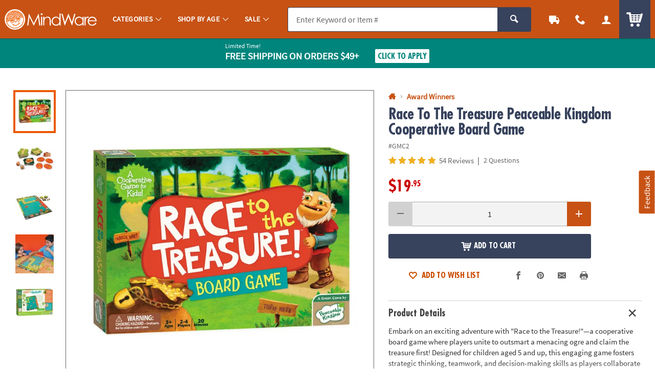

--- FILE ---
content_type: text/plain; charset=utf-8
request_url: https://rl.quantummetric.com/otc/hash-check
body_size: -139
content:
["5zDgySCkje8="]

--- FILE ---
content_type: application/javascript
request_url: https://www.mindware.orientaltrading.com/assets/dist/js/main.min_011326.js
body_size: 15880
content:
/*! BRANCH: release/c/icp-41986 / COMPILED: Tue Jan 13 2026 14:41:42 GMT+0000 (Coordinated Universal Time) */function signupPromoObject(){}function signupShown(){}function signupModal(){}void 0!==window.QuantumMetricAPI?window.QuantumMetricAPI.sendEvent(2018,0,"START"):setTimeout((function(){void 0!==window.QuantumMetricAPI&&window.QuantumMetricAPI.sendEvent(2018,0,"START - Delay")}),2e3),$.fn.renderNav=function(){var t,a;$(this).each((function(){var t=$(this),a=$("#main_header"),e=!1;function n(n){var s=$.extend({brand:null,nav:null,disabledView:"mobile"},n);$("body").data("nav",s),plug.navGenerator5000($(".p_generate_nav"));var o=t.find("a.c_uni_nav_link"),l=[];o.each((function(t,a){var e=a.innerText;e=e.replace("&","&amp;"),l.push(e)}));var u=l.length-s.nav.length;if(u>0)for(i=0;i<u;i++)t.find("> ul > li:last").remove();else if(u<0){loopIndex=Math.abs(u);var r=t.find("> ul");for(i=0;i<loopIndex;i++)r.append("<li></li>")}function c(t){var a=$.extend({arr:null,ulClass:"u_padBXS",crumb:""},t),n="";return util.isNotEmpty(a.arr)&&$.each(a.arr,(function(t,i){if(i.view!=s.disabledView){var o=i.name,l=i.url,u=i.manual_cm_sp,r=i.links,_="",d="",m=a.crumb;util.isNotEmpty(m)&&m.length>0&&o.length>0&&(m=(m+"|"+o).replace(/\s+/g,"")),util.isNotEmpty(i.dClass)&&(d=i.dClass);var p="";util.isNotEmpty(i.dpClass)&&(p=i.dpClass),util.isNotEmpty(r)&&e&&(_=c({arr:r,ulClass:"u_padLXS",crumb:m})),n=n+'<li class="'+p+'">                            <a href="'+l+'" manual_cm_sp="'+u+'" class="u_a u_block u_padHXXS '+d+'" data-crumb="'+m+'" data-level="3">'+o+"</a>                            "+_+"</li>"}})),'<ul class="'+a.ulClass+'">'+n+"</ul>"}var _=a.data("immediate_render")||!1;function d(t){var a=$.extend({el:null,setFocus:!1,time:200,tapLink:!1,hideOthers:!1},t);if(util.isNotEmpty(a.el)&&a.el.length){var e=a.el;!function(t){t.find("img.c_nav_img").each((function(){var t=$(this),a=t.attr("data-src");a.length>0&&t.attr("src",a).removeAttr("data-src").removeClass("c_nav_img")}))}(e),a.tapLink&&0==e.find(".c_uni_nav_taplink").length&&e.find(".c_uni_nav_hover").append((e.find("> a"),'                    <div class="c_uni_nav_taplink u_bdrT u_bdrGray2 u_txt_center">                        <a href="#" class="u_a u_inline_block u_bold u_txtColor1 u_padXS"><span class="o_btn__iconL icon_cancel-circle2" aria-hidden="true"></span> Close Navigation</a>                    </div>')),e.find(".c_uni_nav_link").attr({"aria-expanded":"true"}),e.addClass("c_uni_nav_ready"),setTimeout((function(){e.addClass("c_uni_nav_active"),a.setFocus&&e.closest("li").find(".c_uni_nav_hover").focus(),a.hideOthers&&e.siblings(".c_uni_nav_active").each((function(){m({el:$(this),time:0})})),0==a.taplink&&(e.hasClass("js_mouse_active")||m({el:e,time:50}))}),a.time)}util.unlockUI()}function m(t){var a=$.extend({el:null,time:200},t);if(util.isNotEmpty(a.el)&&a.el.length){var e=a.el;e.removeClass("c_uni_nav_active"),e.find(".c_uni_nav_link").attr({"aria-expanded":"false"}),setTimeout((function(){e.removeClass("c_uni_nav_ready"),e.hasClass("js_mouse_active")&&d({el:e,time:50,hideOthers:!0})}),a.time)}util.unlockUI()}util.log("immediate render: ",_),$.each(s.nav,(function(a,e){var n=t.find("> ul > li").eq(a),i=e.manual_cm_sp,u=e.url,r=e.name,p=e.sub,f=e.name.replace(/\s+/g,""),v="";util.isNotEmpty(e.dpClass)&&(v=e.dpClass);var h="";util.isNotEmpty(e.dClass)&&(h=e.dClass);var g="u_a o_nav_font c_uni_nav_link u_block u_padHXS u_padTXXS u_padBXS ",b="";r==l[a]?$(o[a]).attr({manual_cm_sp:i,href:u,class:g+h,"aria-haspopup":"true","aria-expanded":"false","data-crumb":f,"data-level":1}):(b='<a href="'+u+'" manual_cm_sp="'+i+'" class="'+g+h+'" data-crumb="'+f+'" data-level="1" aria-haspopup="true" aria-expanded="false">                        '+r+"                    </a>",n.empty(),n.append(b)),n.attr("class","o_hover_parent "+v),n.data("hover",!1);function y(){var a=n.find(".c_uni_nav_hover"),e="",i="";if(null!=p&&util.isNotEmpty(p.layout)&&util.isNotEmpty(p.columns)&&p.columns.length>0){var o=p.layout,l=p.columns,u=l.length;if(util.isNotEmpty(o)&&util.isNotEmpty(l)){$.each(l,(function(t,a){if(a.view!=s.disabledView){var e="";util.isNotEmpty(a.content)&&(e=a.content);var n="";if(util.isNotEmpty(a.promo)&&(n=a.promo),""!==e||""!==n){var o="c_uni_nav_links u_padHXXS u_bdrR u_bdrGray2";t+1==u&&(o="c_uni_nav_links u_padHXXS");var l="",r="";util.isNotEmpty(e)&&$.each(e,(function(t,a){if(a.view!=s.disabledView){var e=a.name,n=a.url,i=a.manual_cm_sp,o=f,u="";util.isNotEmpty(a.links)&&(u=a.links),util.isNotEmpty(f)&&f.length>0&&util.isNotEmpty(e)&&e.length>0&&(o=(f+"|"+e).replace(/\s+/g,""));var r="";util.isNotEmpty(a.dClass)&&(r=a.dClass);var _="";util.isNotEmpty(a.dpClass)&&(_=a.dpClass);var d="";util.isNotEmpty(a.name)&&(d=util.isNotEmpty(a.url)?'<div class="c_uni_nav_section_link u_txtColor1 '+_+'">                                                    <a href="'+n+'" manual_cm_sp="'+i+'" data-crumb="'+o+'" data-level="2" class="u_a u_block o_txtS o_font4 u_bold u_padHXXS '+r+'">                                                    '+e+"                                                    </a>                                                </div>":'<div class="c_uni_nav_section_title '+_+'">                                                <div class="u_a u_block o_txtS o_font4 u_bold u_padHXXS '+r+'">                                                '+e+"                                                </div>                                            </div>"),l+=d,u.length>0&&(l+=c({arr:u,crumb:o}))}})),util.isNotEmpty(n)&&$.each(n,(function(t,a){var e=$.extend({type:null,title:null,badge:null,subtext:null,imageUrl:null,imageAlt:null,url:null,manual_cm_sp:null,crumb:""},a),n="";if("image"==e.type){var i="";null!=e.title&&(i='<div class="o_hL u_lhf u_txtColor1 u_marBXXS">'+e.title+"</div>");var s="";null!=e.subtext&&(s='<div class="o_txtXS o_font4 u_bold u_txt_center u_padTXXS u_padBXXS u_padHXS">'+e.subtext+"</div>");var o="";null!=e.badge&&(o='<span class="u_overflow_hidden u_block u_marBXXS"><span class="u_inline_block u_txtFine u_lhf u_padVXXS u_padHXS o_btn_badgeR u_normal u_txtWhite u_uppercase u_bgColor2">'+e.badge+"</span></span>");var l=e.crumb;""==e.crumb&&(l=("|PROMO|"+e.title).replace(/\s+/g,""));var u="";null!=e.imageAlt&&(u=e.imageAlt),pImage="",null!=e.imageUrl&&(pImage='<img class="c_nav_img" data-src="'+e.imageUrl+'" alt="'+u+'" />'),null!=e.url&&(n='<a href="'+e.url+'" manual_cm_sp="'+e.manual_cm_sp+'" data-crumb="'+l+'" data-level="2" class="u_a u_block u_padHXXS">'+i+o+pImage+s+"</a>")}else{e.type}r+=n})),i=i+'<li class="'+o+'">                                '+l+r+"                            </li>"}}}));var r="";"fancy"==o&&(r="c_uni_nav_fancy_hover"),e='<ul class="o_grid o_grid__colAuto u_grid_autoFit u_padHXXS u_padVXS">                                '+i+"                                </ul>",a.closest(".c_uni_nav_hover_cont").addClass(r),a.append(e),function(a){var e=n.find("."+a),i=e.find(".c_uni_nav_hover");if(util.isNotEmpty(a)&&i.length){var s=n.width(),o=n.position().left;o-=t.offset().left;var l=i.closest(".c_uni_nav").width(),u=20*i.find(".c_uni_nav_links").length,r=l*u/100,c=s/2+o-r/2,_=0,d="auto";c>0&&(_=c),_+r>l&&(_="auto",d="0"),e.removeClass("u_bgWhite u_bdrT u_shadowXS"),i.css({width:u+"%",left:_,right:d}).addClass("u_bgWhite u_bdrT u_shadowXS")}}("c_uni_nav_fancy_hover")}}else a.remove();n.addClass("c_nav_hover_built")}util.isNotEmpty(p)?(n.append('<div class="c_uni_nav_hover_cont o_txtXS u_txt_left o_font4 u_txtGray6 u_bgWhite u_bdrT u_shadowXS">                        <div class="c_content_wrapper u_relative">                            <div class="c_uni_nav_hover u_relative u_padBS">                                <a href="#" class="c_uni_nav_pin u_a u_txtColor1 u_absoluteBR u_padVXXS u_padRXXS u_padLXS u_txtM" title="Hold Open Navigation" aria-label="Pin Navigation Open">                                    <span class="icon_pushpin c_pin_off u_txtGray3" aria-hidden="true"></span>                                    <span class="icon_pushpin c_pin_on u_txtColor1" aria-hidden="true"></span>                                    <span class="u_sr_only">Lock Navigation</span>                                </a>                            </dvi>                        </div>                    </div>'),n.on("click",".c_uni_nav_pin",(function(t){t.preventDefault(),t.stopPropagation();var a=$(this);$pinCont=a.closest(".c_uni_nav"),$pinCont.hasClass("c_nav_pinned")?$pinCont.removeClass("c_nav_pinned"):$pinCont.addClass("c_nav_pinned")}))):n.find("a").attr({"aria-haspopup":"","aria-expanded":""}),_&&(n.data("hover",!0),y());var C=null;n.on("mouseenter focusin",(function(t){var a=$(this);"mouseenter"==t.type&&a.addClass("js_mouse_active"),clearTimeout(C),C=setTimeout((function(){0==a.data("hover")&&(a.data("hover",!0),y()),"focusin"!=t.type&&d({el:a,time:50,hideOthers:!0})}),150)})).on("mouseleave focusout",(function(t){var a=$(this);"mouseleave"==t.type&&a.removeClass("js_mouse_active"),a.closest(".c_uni_nav").hasClass("c_nav_pinned")||(clearTimeout(C),C=setTimeout((function(){"focusout"!=t.type&&m({el:a,time:50})}),150))})),n.find("> a").on("click touchend",(function(t){util.detectTap()&&util.isNotEmpty(p)&&(n.hasClass("c_uni_nav_active")||(t.preventDefault(),t.stopPropagation(),0==n.data("hover")&&(n.data("hover",!0),y()),d({el:n,time:200,tapLink:!0,hideOthers:!0})))})),n.find("a.c_uni_nav_link").on("keydown",(function(t){32===(t.keyCode||t.which)&&(t.preventDefault(),n.hasClass("c_uni_nav_active")?m({el:n,time:200}):(0==n.data("hover")&&(n.data("hover",!0),y()),d({el:n,time:200,hideOthers:!0})))})),n.find(".c_uni_nav_hover_cont").on("click touchend",".c_uni_nav_taplink > a",(function(t){t.stopPropagation(),t.preventDefault(),m({el:n,time:200})}))}))}!function(){var t="/rest/content/megamenu/full";if(util.isLocalHost()){t=null!=util.getSandboxSite()?"/sandbox/_templates/includes/nav/"+util.getSandboxSite()+"/full.json":"/sandbox/_templates/includes/nav/test/mega_test.json"}$.ajax({type:"GET",url:t,dataType:"JSON",cache:!1,success:n,error:function(t){}})}()}));var e="?";$("#nav_of_truth").on("click",".c_uni_nav_link, .c_uni_nav_links a",(function(n){var i=$(this);util.isLocalHost()&&n.preventDefault();var s=(i=$(this)).attr("class"),o=i.attr("data-crumb"),l="L"+i.attr("data-level"),u=[];u.push(l),u.push(o);var r="|"+u.join("|")+"|";util.qmEvent(806,r),-1==s.indexOf("c_uni_nav_link")&&(t=i.attr("href"),a=i.attr("manual_cm_sp"),t.indexOf("?")>0&&(e="&"),cmCreateManualLinkClickTag(t+e+"cm_sp="+a))}))},$.fn.renderMenuProd=function(){$(this).each((function(){var t,a,e=$(this),n=e.closest("#main_header");function i(t){var a=$.extend({brand:null,menu:null},t);$("body").data("menu",a);var i='<span class="c_menu_icon icon_arrow-right4"></span>',s=["Home"],o=0,l=" u_padVXS u_padHS u_padHS@tablet u_padHS@mobile ";function u(t,a,e){var n=t,i="-_-";return null!=e&&(i=e),n=n+i+(a=(a=util.htmlDecode(a)).replace(/[_\W]+/g,""))}function r(t,a){var e=t,n="|";return""==e&&(n=""),e=e+n+(a=(a=util.htmlDecode(a)).replace(/[_\W]+/g,""))}function c(t){var a=!1;return util.isNotEmpty(t)&&$.each(t,(function(t,e){if(0!=e.desktop)return a=!0,!1})),a}function _(t){var e=$.extend({arr:null,cmAttr:null,breadcrumb:null,delim:null},t),n=[];return util.isNotEmpty(e.arr)?$.each(e.arr,(function(t,s){var o=s.reference;if(util.isNotEmpty(o)){var _=function(t){if(util.isNotEmpty(a.menu)){var e=!1,n=null;return $.each(a.menu,(function(a,i){return i.name.toLowerCase()==t.toLowerCase()&&(n=i,e=!0),!e})),n}}(o);util.isNotEmpty(_)&&(s=_)}var d=s.name,m=s.subtext,p=s.url,f=s.manual_cm_sp,v=s.breadcrumb,h=i,g=null,b=!0===s.desktop,y=c(s.links);y?(g=s.links,util.log("build links linksarr: ",g)):h="",null!=f&&0!==f.length||(f=u(e.cmAttr,d,e.delim)),null!=v&&0!==v.length||(v=r(e.breadcrumb,d));var C="";util.isNotEmpty(s.dClass)&&(C=s.dClass);var k="";if(util.isNotEmpty(s.dpClass)&&(k=s.dpClass),util.log("dev - build link data: ",s),b){var S=$("<li />",{class:k+" "});if(util.isNotEmpty(p)||y){var x=$("<a />",{href:p,manual_cm_sp:f,"data-breadcrumb":v,class:"u_a c_menu_link u_bgColor1Light_hover "+l+" "+C,html:d+h,tabindex:"-1",data:{linksArr:g,breadcrumb:v,cmAttr:f}});(util.isEmpty(p)||y)&&(x=$("<button />",{type:"button",manual_cm_sp:f,"data-breadcrumb":v,"data-url":p,class:"o_btn__link c_menu_link u_bgColor1Light_hover "+l+" "+C,html:d+h,tabindex:"-1",data:{linksArr:g,breadcrumb:v,cmAttr:f}})),util.isNotEmpty(m)&&($_subtext=$("<span />",{class:"c_menu_subtext u_inline_block u_padLXXS u_uppercase u_font4 u_normal u_txtFine",html:m}),x.append($_subtext)),S.append(x)}else if(util.isNotEmpty(d)){var T=$("<div />",{class:"c_menu_group_title u_uppercase u_font4 u_normal u_txtXS u_padXS u_bdrT u_bdrB u_bgGray1 "+C,html:d});S.append(T)}n.push(S)}})):n=null,n}function d(){n.find(".c_main_menu a, .c_main_menu button").attr("tabindex","-1"),n.find(".c_account_menu a, .c_account_menu button").attr("tabindex","-1"),n.find(".c_main_menu a, .c_contact_menu button").attr("tabindex","-1")}function m(){var t=e[0].getBoundingClientRect().top;0!=t?n.find(".c_main_menu, .c_account_menu, .c_contact_menu").css({"margin-top":t+"px"}):n.find(".c_main_menu, .c_account_menu, .c_contact_menu").css({"margin-top":""})}n.find(".c_account_menu, .c_contact_menu").each((function(){var t=$(this),a=t.find(".c_menu_links").attr("data-menu");"account"==a?"NAV|L0|ACNT":"contact"==a&&"NAV|L0|CONTACT",t.on("keypress",".c_menu_tab_close",(function(a){var e=$(this);if(13===(a.keyCode||a.which)){e.addClass("js_prevent_focus_out");var n=t.data("refocus");void 0!==n&&n.length>0?(n.focus(),plug.menu.hide()):$("#main_header").find(":tabbable").first().focus(),setTimeout((function(){e.removeClass("js_prevent_focus_out")}),50)}})),t.on("focusout",".c_menu_tab_close",(function(t){var a=$(this),e=a.closest(".c_menu_cont");if(a.hasClass("js_prevent_focus_out"))return!1;e.find(":tabbable").first().focus()}))})),n.find(".c_main_menu").each((function(t,n){var d=$(this);if(1==d.data("renderMenu")&&!0!==$("#main_header").data("rebuildMenu"))return!1;d.data("renderMenu",!0);var m=d.find(".c_menu_cont"),p=d.find(".c_menu_links");console.groupCollapsed("%c PRE RENDER NAV","font-size: 2em; color: green;",t,n),console.log("$t: ",d);var f=d.find(".c_menu_links"),v=f.attr("data-menu"),h=a.menu[v]||null,g=h.abbr,b="NAV|L0|"+g;d.attr("data-menuAbbr",g),d.attr("data-state",b);var y=$("<ul />",{class:"c_menu_main c_menu_active u_padBS","data-level":1,"data-state":b});if(util.isNotEmpty(h.links)){var C="NHT-_-"+v,k=_({arr:h.links,cmAttr:C,breadcrumb:""});y.empty().append(k),console.log("LINKS: ",k),console.log("$m: ",f),f.empty().append(y)}var S=$("#footer_links"),x=d.find(".c_menu_footer_links");function T(t){var a=$.extend({dir:"next",el:null,show:null,target:null},t),e=d.find(".c_menu_breadlinks");if("next"===a.dir){if(null===a.el)return util.log("update bread error"),!1;o++;var n=a.el.text().trim();util.log("config dir next");var i='<li class="u_bold u_txtM u_txtWhite">                            <a href="#" data-target="'+o+'" class="u_a c_menu_title u_bgColor1 u_bgColor1Light_hover '+l+' c_menu_icon_left">                                <span class="c_menu_icon icon_arrow-left4"></span> '+n+"                            </a>                        </li>";e.find("li").attr("class","u_bold u_txtM u_txtWhite"),e.find("a").attr("class","u_a c_menu_back u_bgColor2 u_bgColor2Dark_hover  "+l+" c_menu_icon_left"),e.find("a").attr("tabindex",""),e.append(i),null!==a.show&&!0===a.show&&setTimeout((function(){e.css({opacity:1}),setTimeout((function(){e.addClass("c_menu_showbread").css({position:"relative"})}),300)}),100)}else if("prev"===a.dir){var s=e.find("li").eq(a.target),u=s.nextAll("li");function r(){s.attr("class","u_bgColor1 o_hS u_txtWhite"),s.find("a").attr("class","u_a c_menu_title "+l+" c_menu_icon_left"),u.remove()}null!==a.show?!1===a.show&&(e.css({position:"absolute",opacity:0}),e.find("a").attr("tabindex","-1"),setTimeout((function(){e.css({opacity:0}),setTimeout((function(){e.removeClass("c_menu_showbread").css({position:"absolute"}),r()}),300)}),100)):r(),o=a.target}}function E(t){var a=d.find(".c_menu_active"),e=a.next("ul.c_menu_step");if(!e.length)return util.log("No Next found"),!1;var n=function(t){var a=t.attr("href"),e=t.attr("data-url");util.isNotEmpty(e)&&e.length>0&&(a=e);var n=t.attr("manual_cm_sp"),i=t.attr("data-breadcrumb"),s="",o="Shop All";return"ideas"==t.closest(".c_menu_links").attr("data-menu")&&(o="View All"),void 0!==a&&(s='<li>                        <a href="'+a+'" manual_cm_sp="'+n+'" data-breadcrumb="'+i+"|"+o+'" class="u_a c_menu_link u_bgColor1Light_hover '+l+' ">                            '+o+"                         </a>                    </li>"),s}(t);e.prepend(n);var i=d.find(".c_menu_breadlinks"),s=0,o=null;d.find(".c_menu_main").hasClass("c_menu_active")&&(o=!0,s=2*i.outerHeight()),T({dir:"next",el:t,show:o}),a.css({opacity:0}),a.find("a, button").attr("tabindex","-1"),e.css({top:s+"px"}),m.scrollTop(0),setTimeout((function(){a.css({display:"none"}),e.css({opacity:1}),setTimeout((function(){a.removeClass("c_menu_active").css({position:"absolute"}),e.addClass("c_menu_active").css({position:"relative",top:""}),p.addClass("u_relative"),util.unlockUI()}),200)}),200)}function w(t){var a=d.find(".c_menu_links"),n=a.find(".c_menu_active"),i=a.find("> ul").eq(t);if(!i.length||a.find(".c_menu_main").hasClass("c_menu_active"))return!1;util.log("PREVIOUS: ",i,i.attr("data-state"));var s=i.attr("data-state");e.closest(".c_main_menu").attr("data-state",s),util.qmEvent(724,"|"+s+"|");var o=null;(i.hasClass("c_menu_main")||0===t)&&(i=d.find(".c_menu_home, .c_menu_main"),o=!1),T({dir:"prev",show:o,target:t}),i.css({position:"relative",opacity:0,display:""}),n.css({position:"absolute",opacity:0}),setTimeout((function(){i.css({opacity:1}),i.find("a").attr("tabindex",""),setTimeout((function(){i.addClass("c_menu_active"),n.remove(),0===t?(a.find(".c_menu_step").remove(),p.removeClass("u_relative")):i.nextAll().remove(),util.unlockUI()}),200)}),100)}S.length>0?(S.children().clone().prependTo(x),x.addClass("c_menu_active"),plug.simpleAccordion(x.find(".c_accordion"))):x.hide(),p.on("click",".c_menu_main .c_menu_link",(function(t){t.preventDefault(),t.stopPropagation();var a=$(this),e=a.parent(),n=a.data("linksArr"),o=a.data("cmAttr"),d=a.data("breadcrumb"),m=a.attr("href"),f=[];f.push(a.closest(".c_main_menu").attr("data-menuAbbr")),f.push(a.attr("data-breadcrumb")),util.qmEvent(726,"|"+f.join("|")+"|");var v=$("<ul />",{class:"c_menu_step u_padBS","data-state":"","data-level":2});if(!c(n)){(g=["LINK"]).push("L"+a.closest(".c_menu_main").attr("data-level")),g.push(a.closest(".c_main_menu").attr("data-menuAbbr")),g.push(a.attr("data-breadcrumb"));y="|"+g.join("|")+"|";return util.qmEvent(723,y),-1!==y.indexOf("|LINK|")?util.qmEvent(765,y):-1!==y.indexOf("|NAV|")&&util.qmEvent(766,y),util.isLocalHost()?(util.log("ACT LIKE LINK: ",a.text().trim()+" - "+m,a.data(),e.data()),!1):(window.location.href=m,!1)}if(util.isUILocked())return!1;util.getUILock();var h=a.text();s.push(h.trim());var g,b=[];$.each(n,(function(t,a){var e=a.name,n=a.subtext,s=a.url,m=a.manual_cm_sp,p=a.breadcrumb,f=i,v=null,h=!0===a.desktop,g=c(a.links);g?v=a.links:f="",null!=m&&0!==m.length||(m=u(o,e)),null!=p&&0!==p.length||(p=r(d,e));var y="";util.isNotEmpty(a.dClass)&&(y=a.dClass);var C="";if(util.isNotEmpty(a.dpClass)&&(C=a.dpClass),console.groupCollapsed("build top link data: ",a),console.groupEnd(),h)if(util.isNotEmpty(e)){var k=$("<li />",{class:C});if(util.isNotEmpty(s)||g){var S=$("<a />",{href:s,manual_cm_sp:m,"data-breadcrumb":p,class:"u_a c_menu_link u_bgColor1Light_hover "+l+" "+y,html:e+f,data:{linksArr:v,cmAttr:m,breadcrumb:p}});(util.isEmpty(s)||g)&&(S=$("<button />",{type:"button",manual_cm_sp:m,"data-breadcrumb":p,"data-url":s,class:"o_btn__link c_menu_link u_bgColor1Light_hover "+l+" "+y,html:e+f,tabindex:"-1",data:{linksArr:v,cmAttr:m,breadcrumb:p}})),util.isNotEmpty(n)&&($_subtext=$("<span />",{class:"c_menu_subtext u_inline_block u_padLXXS u_uppercase u_font4 u_normal u_txtFine",html:n}),S.append($_subtext)),k.append(S)}else if(util.isNotEmpty(e)){var x=$("<div />",{class:"c_menu_group_title u_uppercase u_font4 u_normal u_txtXS u_padXS u_bdrT u_bdrB u_bgGray1 "+y,html:e});k.append(x)}b.push(k)}else c(v)&&(b=b.concat(_({arr:v})))})),$.each(b,(function(t,a){a.appendTo(v)})),(g=["NAV"]).push("L"+a.closest(".c_menu_main").attr("data-level")),g.push(a.closest(".c_main_menu").attr("data-menuAbbr")),g.push(a.attr("data-breadcrumb"));var y="|"+g.join("|")+"|";util.qmEvent(723,y),-1!==y.indexOf("|LINK|")?util.qmEvent(765,y):-1!==y.indexOf("|NAV|")&&util.qmEvent(766,y);var C=g.join("|");a.closest(".c_main_menu").attr("data-state",C),v.attr("data-state",C),p.append(v),E(a)})),p.on("click",".c_menu_step .c_menu_link",(function(t){t.preventDefault(),t.stopPropagation();var a=$(this),e=a.data("linksArr"),n=a.closest(".c_menu_step, .c_menu_main").attr("data-level")||99,i=a.data("cmAttr"),o=a.data("breadcrumb"),l=a.attr("href"),u=$("<ul />",{class:"c_menu_step u_padBS","data-level":++n}),r=[];if(r.push(a.closest(".c_main_menu").attr("data-menuAbbr")),r.push(a.attr("data-breadcrumb")),util.qmEvent(727,"|"+r.join("|")+"|"),!c(e)){(m=["LINK"]).push("L"+a.closest(".c_menu_step").attr("data-level")),m.push(a.closest(".c_main_menu").attr("data-menuAbbr")),m.push(a.attr("data-breadcrumb"));v="|"+m.join("|")+"|";return util.qmEvent(723,v),-1!==v.indexOf("|LINK|")?util.qmEvent(765,v):-1!==v.indexOf("|NAV|")&&util.qmEvent(766,v),util.isLocalHost()?(util.log("ACT LIKE LINK: ",a.text().trim()+" - "+l,a.data()),!1):(window.location.href=l,!1)}if(util.isUILocked()||$(this).hasClass("js_nav_open"))return!1;util.getUILock();var d=a.text();s.push(d.trim());var m,f=_({arr:e,cmAttr:i,breadcrumb:o,delim:"-"});$.each(f,(function(t,a){a.appendTo(u)})),(m=["NAV"]).push("L"+a.closest(".c_menu_step").attr("data-level")),m.push(a.closest(".c_main_menu").attr("data-menuAbbr")),m.push(a.attr("data-breadcrumb"));var v="|"+m.join("|")+"|";util.qmEvent(723,v),-1!==v.indexOf("|LINK|")?util.qmEvent(765,v):-1!==v.indexOf("|NAV|")&&util.qmEvent(766,v);var h=m.join("|");a.closest(".c_main_menu").attr("data-state",h),u.attr("data-state",h),p.append(u),E(a)})),d.on("click",".c_menu_breadlinks .c_menu_back",(function(t){if(t.preventDefault(),t.stopPropagation(),util.isUILocked()||$(this).hasClass("js_menu_open"))return!1;util.getUILock();var a=$(this).attr("data-target");w(parseInt(a,10))})),d.on("keypress",".c_menu_tab_close",(function(t){var a=$(this);if(13===(t.keyCode||t.which)){a.addClass("js_prevent_focus_out");var e=d.data("refocus");void 0!==e&&e.length>0?(e.focus(),p.find("a, button").attr("tabindex","-1"),plug.menu.hide()):$("#main_header").find(":tabbable").first().focus(),setTimeout((function(){a.removeClass("js_prevent_focus_out")}),50)}})),d.on("focusout",".c_menu_tab_close",(function(t){if($(this).hasClass("js_prevent_focus_out"))return!1;p.find(":tabbable").first().focus()})),d.on("resetView",(function(t){w(0)})),console.groupEnd()})),d(),e.off("click.openMenu",".c_header_menu_trigger"),e.on("click.openMenu",".c_header_menu_trigger",(function(t){t.preventDefault(),t.stopPropagation();var a=$(this),n=a.attr("href"),i=$(n),s=a.attr("data-dir")||"left";console.log("%c $target: ","color: red;",i);var o=a.hasClass("is_active");i.length>0?o?(d(),plug.menu.hide()):(e.find(".c_header_menu_trigger.is_active").removeClass("is_active"),a.addClass("is_active"),i.data("refocus",a),i.trigger("resetView"),m(),plug.menu.show({link:a,direction:s,target:i})):console.error("TARGET MISSING",n,i)})),n.on("click.closeMenu",".c_menu_cover",(function(t){t.preventDefault(),t.stopPropagation(),d(),plug.menu.hide()}));var p=util.debounce((function(){m()}),250);$(window).on("resize.resizeMenu",p)}function s(){var t="/rest/content/megamenu/full";if(util.isLocalHost()){t=null!=util.getSandboxSite()?"/sandbox/_templates/includes/nav/"+util.getSandboxSite()+"/cool.json":"/sandbox/_templates/includes/nav/test/mega_test.json"}"undefined"!=typeof new_menu?(console.log("%c MENU OVERRIDE: ","font-size:12px;font-weight:bold;color:darkviolet;",new_menu),$("#main_header").data("rebuildMenu",!0),i(new_menu)):$.ajax({type:"GET",url:t,dataType:"JSON",success:i,error:function(t){}})}s(),$("#main_header").on("rebuildMenu",(function(){console.log("%c rebuildMenu","font-size:12px;font-weight:bold;color:darkviolet;"),s()}));var o="?";$(this).on("click",".c_menu_links a",(function(){t=$(this).attr("href"),a=$(this).attr("manual_cm_sp"),t.indexOf("?")>0&&(o="&"),cmCreateManualLinkClickTag(t+o+"cm_sp="+a)}))}))},$.fn.fixedHeader=function(){var t=$(this),a=t.find(".c_header_rel"),e=t.find(".c_header_sticky"),n=$("#maincontent"),i=t.height(),s=e.height(),o=function(t){$.extend({},t);if(void 0!==a&&a.length>0){var o=a.offset().top,l=$(window).scrollTop();if(l>o+i||l>o?e.css({position:"fixed"}):e.css({position:"absolute"}),void 0!==n&&n.length>0)l>=n.offset().top-s?$("body").addClass("js_scolling_main"):$("body").removeClass("js_scolling_main")}};o(),$(window).bind("scroll.fixed_nav resize.fixed_nav",(function(t){o()}))},$.fn.renderCustomerHeader=function(){$(this).each((function(){var t=$(this),a=!1;function e(e){var n,i,s=$.extend({account:null,cart:null},e),o=t.find(".c_uni_header"),l=t.find(".c_uni_account"),u=t.find(".c_uni_cart");function r(){var a=t.data("customerData"),e=$.extend({cart:{checkoutHomeURL:"https://secure.checkout.orientaltrading.com/checkout/login"}},a);if(util.isNotEmpty(e.cart)){u.find(".c_uni_cart_hover").remove();var n=!1;util.isNotEmpty(e.cart.totalItemCount)&&e.cart.totalItemCount>0&&(n=!0);e.cart.activeBrand;var i='<div class="o_txtM u_txt_center u_marTXS u_marBS"><strong>Your Cart is Empty :(</strong></div>';n?i=function(t){var a=$.extend({totalItemCount:null},t);if(util.isNotEmpty(a.totalItemCount)&&a.totalItemCount>0){function e(t,a,e){return'<div class="u_marBXS"><div class="o_labelS u_txtGray4 u_bdrB u_bdrWhite u_bdrThickB u_lhf u_floatL">'+t+':</div><div class="o_labelS u_bdrB u_bdrWhite u_bdrThickB u_lhf u_floatR '+(e=e||"u_txtGray6")+'">'+a+'</div><div class="u_bdrB u_bdrThickB u_lhf u_bdrDottedB">&nbsp;</div></div>'}var n="";if(n+=e("Item Count",a.totalItemCount,""),util.isNotEmpty(a.subTotal)&&(n+=e("Item Subtotal","$"+util.numberWithCommas(a.subTotal.toFixed(2)),"")),util.isNotEmpty(a.dollarOffDiscount)&&a.dollarOffDiscount>0&&(n+=e("Discount","-$"+util.numberWithCommas(a.dollarOffDiscount.toFixed(2)),"u_txtPrice")),util.isNotEmpty(a.shippingCost)&&a.shippingCost>0){var i=a.shippingCost,s=a.shippingDiscount||0,o="$"+a.shippingTotal.toFixed(2),l="";(s>=i||0==a.shippingTotal)&&(o="FREE",l="u_txtPrice"),n+=e("Shipping",o,l)}return'<div class="u_marBXS">'+n+"</div>"}}(e.cart):"LOGGEDIN"!=e.account.accountType&&"RECOGNIZED"!=e.account.accountType&&e.account.accountType;var s="",o="";if("HEX"!=utag_data.brand){var l="/web/help/intl-order-info";util.isLocalHost()&&(l="/sandbox/_templates/includes/slidal/shopping/international_info.jsp");o='                                <div class="js_int_info u_bgGray1 u_padXS u_font4 u_marTS u_txtFine u_txt_center u_radiusS">                                    <a href="'+l+'" class="p_slidal u_a u_txtXXS u_padVXXS">                                        <span class="icon_earth u_align_middle u_txtXS" aria-hidden="true"></span>                                        <span class="u_padHXXS u_align_middle u_underline">Shipping Outside the US?</span>                                    </a>                                </div>'}if(n){var r='                            <div class="u_marBS">                            <a href= "'+e.cart.checkoutHomeURL+'" class="o_btn o_btnAction o_btnM"><span class="icon_lock4 o_btn__iconL" aria-hidden="true">                                </span>Proceed to Checkout</a>                            </div>';util.isAgentView()&&(r=""),s='                            <div class="c_header_cart_actions o_grid o_grid__col1 o_grid__gapColS">                                '+r+'                                <a href="/web/shoppingcart" class="o_btn o_btnColor1 o_btnS">                                    <span class="o_btn__iconL icon_cart5" aria-hidden="true"></span>View Cart                                </a>                                '+o+"                            </div>"}else"LOGGEDIN"==e.account.accountType||"RECOGNIZED"==e.account.accountType||"CLASSWALLET"==e.account.accountType||(s='                                <div class="c_uni_cart_actions o_grid o_grid__col1 o_grid__gapColS u_marBS">                                    <div>                                        <div class="o_txtXS u_txt_center u_marBS">If you don\'t see your items, please log in to view your shopping cart.</div>                                        <a href="/web/account/login" class="o_btn o_btnColor1 o_btnS">Log In</a>                                    </div>                                </div>');var c='                        <div class="c_uni_cart_hover u_bgGray2 u_padXS u_shadowXS u_radiusBS" style="width: 270px" id="cart_hover">                            <div class="c_uni_cart_hover_cont u_bgWhite u_padXS">                                <div class="c_uni_cart_summary u_marBS">'+i+"</div>                                "+s+"                            </div>                        </div>";u.append(c),t.data("buildCart",!1)}}util.isNotEmpty(s.cart)&&(n=$.extend({totalItemCount:0},s.cart),(i=u.find(".c_uni_count")).length||(u.find(".c_uni_cart_link").prepend('<span class="c_uni_count"></span>'),i=u.find(".c_uni_count")),n.totalItemCount>99?i.addClass("c_uni_large_count").empty().text("99+"):i.empty().text(n.totalItemCount),u.find(".c_uni_cart_link ").attr({href:"/web/shoppingcart"}),t.data("buildCart",!0)),util.isNotEmpty(s.account)&&function(){var t=$.extend({accountType:null,customerName:null,customerInitials:null,businessInitials:null},s.account);util.log("======================================================");var e,n={};if("RECOGNIZED"==t.accountType?(util.log("      ACCOUNT STATUS...............RECOGNIZED"),n={accountLink:{name:"Account",class:"js_recognized",url:"/web/account/dashboard"},wishlistLink:{name:"Wish List",url:"/web/wishlist/myWishList"},links:[{name:"Account Dashboard",url:"/web/account/dashboard"},{name:"Orders",url:"/web/account/trackOrder"},{name:"Order History",url:"/web/account/orderHistory"},{name:"Wish List",url:"/web/wishlist/myWishList"},{name:"Account Settings",url:"/web/account/accountSettings"},{name:"Saved Addresses",url:"/web/account/addresses"},{name:"Email Preferences",url:"/web/account/emailPreferences"},{name:"Log Out",url:"/web/account/logOut"}]}):"LOGGEDIN"==t.accountType?(util.log("      ACCOUNT STATUS...............LOGGED IN"),n={accountLink:{name:"Account",class:"js_loggedin",url:"/web/account/dashboard"},wishlistLink:{name:"Wish List",url:"/web/wishlist/myWishList"},links:[{name:"Account Dashboard",url:"/web/account/dashboard"},{name:"Orders",url:"/web/account/trackOrder"},{name:"Order History",url:"/web/account/orderHistory"},{name:"Wish List",url:"/web/wishlist/myWishList"},{name:"Account Settings",url:"/web/account/accountSettings"},{name:"Saved Addresses",url:"/web/account/addresses"},{name:"Email Preferences",url:"/web/account/emailPreferences"},{name:"Log Out",url:"/web/account/logOut"}]}):(util.log("      ACCOUNT STATUS...............GUEST"),n={accountLink:{name:"Log In",class:"js_guest",url:"/web/account/login"},wishlistLink:{name:"Wish List",url:"/web/wishlist/myWishList"}}),util.log("======================================================"),t=$.extend(t,n),util.log(t),util.isNotEmpty(t.accountType)&&0==a){var i="",o=function(t){var a=$.extend({href:"#",name:null,class:"",linkCl:null,iconCl:null,avatar:null},t);if(null!=a.name)return'<li class="'+a.linkCl+'">                                <a href="'+a.href+'" class="c_uni_account_link '+a.class+'  u_a u_txt_center u_txtXS" style="line-height:1.3">                                    <span class="'+a.iconCl+'" aria-hidden="true"></span>                                    <span class="c_uni_link_text u_block u_txtFine">'+a.name+"</span>                                </a>                            </li>"};if(console.log("accountData.accountType: ",t.accountType),$("body").hasClass("js_agent_view"))i+=o({name:t.accountLink.name,href:t.accountLink.url,class:t.accountLink.class,iconCl:"icon_mustache u_txtDanger",linkCl:"c_uni_user_link"});else if(util.isNotEmpty(t.accountLink)&&"GUEST"!==t.accountType){console.log("=============>>>user accountData",t);var u=(e=t.customerInitials||t.businessInitials||"U",console.log("=============>>>user initials",e),'<span class="c_account_avatar js_customer_initials u_bgColor2 u_circle u_txtFine u_txtWhite u_bold">'+e+"</span>");i=i+'<li class="c_uni_user_link">                            <a href="'+t.accountLink.url+'" class="c_uni_account_link '+t.accountLink.class+' u_a u_txt_center u_txtXS" style="line-height:1.1; padding-top: .35em;">                                '+u+'                                <span class="c_uni_link_text u_block u_txtFine">'+t.accountLink.name+"</span>                            </a>                        </li>"}else i+=o({name:t.accountLink.name,href:t.accountLink.url,class:t.accountLink.class,iconCl:"icon_user",linkCl:"c_uni_user_link"});if(util.isNotEmpty(t.wishlistLink)&&(i+=o({name:t.wishlistLink.name,href:t.wishlistLink.url,class:t.accountLink.class,iconCl:"icon_heart4",linkCl:"c_uni_wish_link"})),util.isNotEmpty(t.ordersLink)&&(i+=o({name:t.ordersLink.name,href:t.ordersLink.url,class:t.accountLink.class,iconCl:"icon_truck",linkCl:"c_uni_order_link"})),l.append(i),util.isNotEmpty(t.links)){var r="",c="",_="",d=util.getGreeting()||"Hello",m=t.customerName?t.customerName.split(" ")[0]:"";$("body").hasClass("js_agent_view")&&(m="Agent"),mobileGreeting='<li><span class="u_txtGray6 u_bold u_padVXXS u_padHS u_block u_nowrap">'+d+", "+m+"</span></li>",$.each(t.links,(function(t,a){"Log Out"!=a.name&&"New Customer"!=a.name||(_='<li class="u_block c_uni_account_link_break"></li>'),r=r+_+'<li><a href="'+a.url+'" class="u_txtGray6 u_padVXXS u_padHS u_block u_nowrap">'+a.name+"</a></li>",_=""})),""!=(r=mobileGreeting+r)&&(c='<ul class="c_uni_account_cont u_bgWhite u_txtFine u_txt_left u_shadowXS u_padVXXS u_radiusBS">'+r+"</ul>"),l.find(".c_uni_user_link").addClass("c_uni_sublinks").append(c)}a=!0}}();var c=null;function _(t){var a=$.extend({el:null,setFocus:!1,time:200,hideOthers:!1},t);if(util.isNotEmpty(a.el)&&a.el.length){var e=a.el;if(e.hasClass("c_uni_cart"))e.find("#cart_hover").attr("aria-expanded",!0);e.addClass("c_uni_ready"),setTimeout((function(){e.addClass("c_uni_active"),a.setFocus&&e.closest("li").find(".c_uni_account_link").focus(),a.hideOthers&&e.siblings(".c_uni_active").removeClass("c_uni_active c_uni_ready")}),a.time)}}function d(t){var a=$.extend({el:null,time:200},t);if(util.isNotEmpty(a.el)&&a.el.length){var e=a.el;if(e.hasClass("c_uni_cart"))e.find("#cart_hover").attr("aria-expanded",!0);e.removeClass("c_uni_active"),setTimeout((function(){e.removeClass("c_uni_ready")}),a.time)}}o.on("mouseenter focusin",".c_uni_user_link.c_uni_sublinks, .c_uni_cart",(function(a){a.stopPropagation();var e=$(this);e.hasClass("c_uni_cart")&&t.data("buildCart")&&r(),clearTimeout(c),c=setTimeout((function(){_({el:e,time:200,hideOthers:!0})}),50)})).on("mouseleave focusout",".c_uni_user_link.c_uni_sublinks, .c_uni_cart",(function(t){var a=$(this);clearTimeout(c),c=setTimeout((function(){"focusin"!=t.type&&d({el:a,time:200})}),50)})),o.on("click touchend",".c_uni_account_link",(function(t){if(util.detectTap()&&($(this).hasClass("js_loggedin")||$(this).hasClass("js_recognized"))){util.log("tap detected");var a=$(this).closest(".c_uni_user_link");a.length>0&&(t.preventDefault(),$(this).focus(),a.hasClass("c_uni_active")?d({el:a,time:200}):_({el:a,time:200,hideOthers:!0}))}}))}function n(a,n){t.data({customerData:a,buildCart:!0}),e(a)}$("body").on("getCustomerData",(function(){!function(t){var a="/rest/account/getAccountDetail?nocache="+(new Date).getTime();util.isLocalHost()&&(a="/sandbox/_templates/includes/nav/customer_data.jsp",void 0!==t&&(a=a+"?"+t)),$.ajax({url:a,type:"POST",dataType:"json",success:n,error:function(){}})}($("body").data("newTar"))})).trigger("getCustomerData")}))},$.fn.renderCoolCustomerHeaderProd=function(){$(this).each((function(){var t=$(this),a=!1;function e(e){var n=$.extend({account:null,cart:null},e),i=t.find(".c_header_cont"),s=t.find(".c_header_cart_cont");function o(){console.log("Build Cool Cart");var a=t.data("customerData"),e=$.extend({cart:{checkoutHomeURL:"https://secure.checkout.orientaltrading.com/checkout/login"}},a);if(util.isNotEmpty(e.cart)){s.find(".c_header_cart_hover").remove();var n=!1;util.isNotEmpty(e.cart.totalItemCount)&&e.cart.totalItemCount>0&&(n=!0);e.cart.activeBrand;var i='<div class="o_txtM u_txt_center u_marTXS u_marBS "><strong>Your Cart is Empty :(</strong></div>';n?i=function(t){var a=$.extend({totalItemCount:null},t);if(util.isNotEmpty(a.totalItemCount)&&a.totalItemCount>0){function e(t,a,e){return'<div class="u_marBXS"><div class="o_labelS u_txtGray4 u_bdrB u_bdrWhite u_bdrThickB u_lhf u_floatL">'+t+':</div><div class="o_labelS u_bdrB u_bdrWhite u_bdrThickB u_lhf u_floatR '+(e=e||"u_txtGray6")+'">'+a+'</div><div class="u_bdrB u_bdrThickB u_lhf u_bdrDottedB">&nbsp;</div></div>'}var n="";if(n+=e("Item Count",a.totalItemCount,""),util.isNotEmpty(a.subTotal)&&(n+=e("Item Subtotal","$"+util.numberWithCommas(a.subTotal.toFixed(2)),"")),util.isNotEmpty(a.dollarOffDiscount)&&a.dollarOffDiscount>0&&(n+=e("Discount","-$"+util.numberWithCommas(a.dollarOffDiscount.toFixed(2)),"u_txtPrice")),util.isNotEmpty(a.shippingCost)&&a.shippingCost>0){var i=a.shippingCost,s=a.shippingDiscount||0,o="$"+a.shippingTotal.toFixed(2),l="";(s>=i||0==a.shippingTotal)&&(o="FREE",l="u_txtPrice"),n+=e("Shipping",o,l)}return'<div class="u_marBXS">'+n+"</div>"}}(e.cart):"LOGGEDIN"!=e.account.accountType&&"RECOGNIZED"!=e.account.accountType&&e.account.accountType;var o="",l="";if("HEX"!=utag_data.brand){var u="/web/help/intl-order-info";util.isLocalHost()&&(u="/sandbox/_templates/includes/slidal/shopping/international_info.jsp");l='                                <div class="js_int_info u_bgGray1 u_padXS u_font4 u_marTS u_txtFine u_txt_center u_radiusS">                                    <a href="'+u+'" class="p_slidal u_a u_txtXXS u_padVXXS">                                        <span class="icon_earth u_align_middle u_txtXS" aria-hidden="true"></span>                                        <span class="u_padHXXS u_align_middle u_underline">Shipping Outside the US?</span>                                    </a>                                </div>'}if(n){var r='                            <div class="u_marBS">                            <a href= "'+e.cart.checkoutHomeURL+'" class="o_btn o_btnAction o_btnM"><span class="icon_lock4 o_btn__iconL" aria-hidden="true">                                </span>Proceed to Checkout</a>                            </div>';util.isAgentView()&&(r=""),o='                            <div class="c_header_cart_actions o_grid o_grid__col1 o_grid__gapColS">                                '+r+'                                <a href="/web/shoppingcart" class="o_btn o_btnColor1 o_btnS">                                    <span class="o_btn__iconL icon_cart5" aria-hidden="true"></span>View Cart                                </a>                                '+l+"                            </div>"}else"LOGGEDIN"==e.account.accountType||"RECOGNIZED"==e.account.accountType||"CLASSWALLET"==e.account.accountType||(o='                                <div class="c_header_cart_actions o_grid o_grid__col1 o_grid__gapColS">                                    <div>                                        <div class="o_txtXS u_txt_center u_marBS">If you don\'t see your items, please log in to view your shopping cart.</div>                                        <a href="/web/account/login" class="o_btn o_btnColor1 o_btnS">Log In</a>                                    </div>                                </div>');var c='                        <div class="c_header_cart_hover u_nocase u_bdr u_txtGray5 u_txtS u_shadowXS u_radiusBS" style="width: 270px" id="cart_hover">                            <div class="c_header_cart_hover_cont u_bgWhite u_padXS">                                <div class="c_header_cart_summary u_marBS">'+i+"</div>                                "+o+"                            </div>                        </div>";s.append(c),t.data("buildCart",!1)}}util.isNotEmpty(n.cart)&&function(){var t=$.extend({totalItemCount:0},n.cart),a=s.find(".c_header_cart_count");a.length||(s.find(".c_header_nav_text").prepend('<span class="c_header_cart_count"></span>'),a=s.find(".c_header_cart_count"));var e=t.totalItemCount;e>99?a.addClass("c_header_large_count").empty().text("99+"):(a.removeClass("c_header_large_count"),a.empty().text(t.totalItemCount)),e>0?a.removeClass("c_count_hidden"):a.addClass("c_count_hidden")}();var l=null;i.on("mouseenter focusin",".c_header_cart_cont",(function(a){a.stopPropagation();var e=$(this);e.find(".c_header_nav_link").hasClass("c_header_nav_cart")&&t.data("buildCart")&&o(),clearTimeout(l),l=setTimeout((function(){!function(t){console.log("showHover Cool: ",t);var a=$.extend({el:null,setFocus:!1,time:200,hideOthers:!1},t);if(util.isNotEmpty(a.el)&&a.el.length){var e=a.el,n=e.find("#cart_hover");n.attr("aria-expanded",!0),e.addClass("c_header_ready"),setTimeout((function(){e.addClass("c_header_active"),n.attr("aria-expanded",!0),a.hideOthers&&e.siblings(".c_header_active").removeClass("c_header_active c_header_ready")}),a.time)}}({el:e,time:200,hideOthers:!0})}),50)})).on("mouseleave focusout",".c_header_cart_cont",(function(t){var a=$(this);clearTimeout(l),l=setTimeout((function(){"focusin"!=t.type&&function(t){console.log("hideHover Cool: ",t);var a=$.extend({el:null,time:200},t);if(util.isNotEmpty(a.el)&&a.el.length){var e=a.el,n=e.find("#cart_hover");n.attr("aria-expanded",!0),e.removeClass("c_header_active"),n.attr("aria-expanded",!1),setTimeout((function(){e.removeClass("c_header_ready")}),a.time)}}({el:a,time:200})}),50)})),util.isNotEmpty(n.account)&&function(){var e=$.extend({accountType:null,customerName:null,customerInitials:null,businessInitials:null},n.account);console.log("%c 52015 Rendering Account Header accountData, ACD.accountType, ACD.customerName, ACD.customerInitials, ACD.businessInitials",e,e.accountType,e.customerName,e.customerInitials,e.businessInitials,"font-size: 15px; color: green;"),util.log("======================================================");var i,s={};if("RECOGNIZED"==e.accountType?(console.log("      ACCOUNT STATUS...............RECOGNIZED"),s={accountLink:{name:"Account",class:"js_recognized",url:"/web/account/dashboard"},links:[{name:"Account Dashboard",url:"/web/account/dashboard"},{name:"Orders",url:"/web/account/trackOrder"},{name:"Order History",url:"/web/account/orderHistory"},{name:"Wish List",url:"/web/wishlist/myWishList"},{name:"Account Settings",url:"/web/account/accountSettings"},{name:"Saved Addresses",url:"/web/account/addresses"},{name:"Email Preferences",url:"/web/account/emailPreferences"},{name:"Log Out",url:"/web/account/logOut"}]}):"LOGGEDIN"==e.accountType?(console.log("      ACCOUNT STATUS...............LOGGED IN"),s={accountLink:{name:"Account",class:"js_loggedin",url:"/web/account/dashboard"},links:[{name:"Account Dashboard",url:"/web/account/dashboard"},{name:"Orders",url:"/web/account/trackOrder"},{name:"Order History",url:"/web/account/orderHistory"},{name:"Wish List",url:"/web/wishlist/myWishList"},{name:"Account Settings",url:"/web/account/accountSettings"},{name:"Saved Addresses",url:"/web/account/addresses"},{name:"Email Preferences",url:"/web/account/emailPreferences"},{name:"Log Out",url:"/web/account/logOut"}]}):"CLASSWALLET"==e.accountType?(console.log("      ACCOUNT STATUS...............CLASSWALLET"),s={links:[{name:"Log Out",url:"/web/account/logOut"}]}):(console.log("      ACCOUNT STATUS...............GUEST"),s={accountLink:{name:"Log In",class:"js_guest",url:"/web/account/login"}}),console.log("======================================================"),e=$.extend(e,s),console.log("%c 52015 account data: ","font-size: 22px; color: blue;",e),util.isNotEmpty(e.accountType)&&0==a)if("CLASSWALLET"!=e.accountType){console.log("52015 ACCOUNT IS LOGGED IN OR RECOGNIZED, accountData",e);var o=t.find(".c_header_nav_account"),l=t.parent().find("#mainAccount");if(util.isNotEmpty(e.links)){if(o.attr("href",o.attr("data-menu")),o.addClass("c_header_menu_trigger"),util.isNotEmpty(e.accountLink)&&"GUEST"!==e.accountType){var u=(i=e.customerInitials||e.businessInitials||"U",console.log("52015 GENERATE AVATAR FOR: ",i),'<div class="c_header_avatar u_circle u_flex u_align_items_center u_justify_center u_absolute_center">                                            <span class="js_customer_initials">'+i+"</span>                                        </div>");$("body").hasClass("js_agent_view")&&(u='<div class="c_header_avatar u_circle u_flex u_align_items_center u_justify_center u_absolute_center">                                        <span class="u_txtDanger js_customer_initials icon_mustache" aria-hidden="true"></span>                                    </div>'),o.find(".c_header_nav_icon").css("opacity","0"),o.find(".c_header_nav_text").append(u)}var r=[];$.each(e.links,(function(t,a){var e=$("<li />",{class:" "}),n=$("<a />",{href:a.url,manual_cm_sp:a.cm,class:"u_a c_menu_link u_bgColor1Light_hover u_padVS u_padHM u_padHS@tablet u_padHS@mobile",tabindex:"-1",html:a.name});e.append(n),r.push(e)}));var c=util.getGreeting()||"Hello",_=e.customerName?e.customerName.split(" ")[0]:"";$("body").hasClass("js_agent_view")&&(_="Agent");var d='<li class="u_padHM u_padTS u_marBXS u_bdrB u_bgGray1">                                                    <div class="o_ahM">'+c+", "+_+'</div>                                                    <p class="u_font4 u_padBS">                                                        <a href="/web/account/logOut" class="u_underline">Not you?</a>                                                    </p>                                            </li>';(m=$("<ul />",{class:" "})).append(d),$.each(r,(function(t,a){a.appendTo(m)})),l.find(".c_menu_links").empty(),l.find(".c_menu_links").append(m)}else console.log("ACCOUNT IS NOT LOGGED IN - DEFAULT IS OKAY")}else{console.log("52015 ACCOUNT IS CLASSWALLET, accountData",e),o=t.find(".c_header_nav_account"),l=t.parent().find("#mainAccount"),o.attr("href",o.attr("data-menu")),o.addClass("c_header_menu_trigger"),console.log("52015 GENERATE AVATAR FOR CLASSWALLET"),u='<div class="c_header_avatar u_circle u_flex u_align_items_center u_justify_center u_absolute_center">                                        <span class="js_customer_initials">CW</span>                                    </div>',o.find(".c_header_nav_icon").css("opacity","0"),o.find(".c_header_nav_text").append(u),r=[],$.each(e.links,(function(t,a){var e=$("<li />",{class:"u_padHS "}),n=$("<a />",{href:a.url,class:"u_a o_btn o_btnS u_padHS@mobile u_marTS o_btnClassWallet",tabindex:"-1",html:a.name});e.append(n),r.push(e)}));var m,p=[],f=e.classWalletAccount||{};if(util.isNotEmpty(f)){console.log("BUILD CLASSWALLET DATA: ",f);var v=f.institution||"",h=f.id||"",g="";util.isNotEmpty(h)&&(g=h);var b=f.shipping||{},y="";if(util.isNotEmpty(b)){var C=b;util.isNotEmpty(C.address)&&(y+=C.address+", "),util.isNotEmpty(C.city)&&(y+=C.city+", "),util.isNotEmpty(C.state)&&(y+=C.state+" "),util.isNotEmpty(C.zip)&&(y+=C.zip)}console.log("CW SHIPPING: ",y);var k='<div class="">                                                <div class="u_padHS u_padVXS u_bdrB u_lhtf"><strong>Institution:</strong> '+v+'</div>                                                <div class="u_padHS u_padVXS u_bdrB u_lhtf"><strong>Email:</strong> '+g+'</div>                                                <div class="u_padHS u_padVXS u_bdrB u_lhtf"><strong>Shipping Address:</strong> '+y+"</div>                                            </div>";p.push(k)}d='<li class="u_padHM u_padVS u_bdrB u_flex u_justify_center">                                                <div class="o_ahM u_mw_50">                                                    <img class="lazyload" alt="ClassWallet Logo with Business Name" data-src="https://i.orientaltrading.com/transform/VIEWER_600/68e6a1d2-93fd-4fcb-8418-052b73c57eca/CW_logo_with_name">                                                </div>                                            </li>',(m=$("<ul />",{class:" "})).append(d),$.each(p,(function(t,a){m.append(a)})),$.each(r,(function(t,a){a.appendTo(m)})),l.find(".c_menu_links").empty(),l.find(".c_menu_links").removeClass("u_bold"),l.find(".c_menu_links").append(m)}}(),function(){var t=$(".c_marketing_promo_list");if(void 0!==t&&t.length>0){var a=t.children().length;t.removeClass("c_marketing_10_items c_marketing_9_items c_marketing_8_items c_marketing_7_items c_marketing_6_items c_marketing_5_items c_marketing_4_items c_marketing_3_items c_marketing_2_items c_marketing_1_items"),t.addClass("c_marketing_"+a+"_items")}}()}function n(a,n){t.data({customerData:a,buildCart:!0}),e(a)}$("body").on("getCustomerData",(function(){!function(t){var a="/rest/account/getAccountDetail?nocache="+(new Date).getTime();util.isLocalHost()&&(a="/sandbox/_templates/includes/nav/customer_data.jsp",void 0!==t&&(a=a+"?"+t)),$.ajax({url:a,type:"POST",dataType:"json",success:n,error:function(){}})}($("body").data("newTar"))})).trigger("getCustomerData")}))},$.fn.emailSignUp=function(){$(this).each((function(){var t=$(this);plug.trimWhiteSpace(t);var a=t.validate({focusCleanup:!0,errorClass:"o_form_error",errorPlacement:function(t,a){t.appendTo(a.closest(".o_input_group"))},rules:{email:{required:!0,email:!0}},messages:{email:{required:"<span>Email Address is Required</span>",email:"<span>Please Enter A Valid Email</span>"}},invalidHandler:function(a,e){t.data("firstsubmit","true"),e.numberOfInvalids()&&util.scrollTo($(e.errorList[0].element),{offset:150,time:200})},submitHandler:function(t){a.resetForm(),t.submit()}})}))},$.fn.smsSignup=function(){$(this).each((function(){var t=$(this);plug.trimWhiteSpace(t);var a=t.validate({focusCleanup:!0,errorClass:"o_form_error",errorPlacement:function(a,e){a.appendTo(t.find(".o_input_group"))},rules:{sms_number:{required:!0}},messages:{sms_number:{required:"<span>Phone number is required.</span>"}},invalidHandler:function(a,e){t.data("firstsubmit","true"),e.numberOfInvalids()&&util.scrollTo($(e.errorList[0].element),{offset:150,time:200})},submitHandler:function(e,n){a.resetForm(),n.preventDefault();t.find(".js_sms_submit").html("").addClass("c_btnLoading c_isLoading").append('<span class="c_loading_icons o_btn_icon u_txtM u_lhf u_relative">                        <span class="c_loading_loading c_icon_spin_steps icon_spinner" aria-hidden="true">&nbsp;</span>                    </span>');var i,s=t.find("#sms_number").val();s=(i=(""+s).replace(/\D/g,"").match(/^(\d{3})(\d{3})(\d{4})$/))?"+1"+i[1]+i[2]+i[3]:null;var o=triggermail.persist.read_prop("distinct_id")||null,l=utag_data.customer_email||null;util.storageAvailable("localStorage")&&(l=localStorage.getItem("enteredEmail"));var u={event:"identify",properties:{distinct_id:o,phone_number:""+s,customer:{source:"oriental_trading",source_detail:"oriental_trading"},token:"oriental_trading",event_source:"external"}};util.log("is email known: ",l),util.isNotEmpty(l)&&(util.log("email known"),u={event:"identify",properties:{distinct_id:o,email:l,linked_identifiers:[{phone_number:""+s}],customer:{source:"oriental_trading",source_detail:"oriental_trading"},token:"oriental_trading",event_source:"external"}});var r={event:"signup",properties:{channel_type:"sms",channel:"twilio",channel_identifier:"62076",source_type:"integration",source:"external",source_identifier:"oriental_trading",phone_number:""+s,message_type:"MARKETING",timestamp:Date.now(),distinct_id:o,token:"oriental_trading"}};util.log("identifyData: ",u);var c="POST",_="https://api.bluecore.app/api/track/identify",d="https://api.bluecore.app/api/track/signup";util.isLocalHost()&&(_="/sandbox/_templates/includes/response/test_response.jsp",d="/sandbox/_templates/includes/response/test_response.jsp"),$.when($.ajax({url:_,type:c,dataType:"JSON",contentType:"application/x-www-form-urlencoded",data:{data:btoa(JSON.stringify(u))},success:function(t){},error:function(a,e,n){t.find(".js_alert").empty(),t.find(".js_alert").append('<div class="js_alert u_txtXXS u_padTXXS u_bold u_txtDanger">                                <span class="icon_cross2 u_marRXXS u_txtM u_align_middle" aria-hidden="true"></span>                                An error occurred, please try again.                                </div>'),t.find(".js_sms_submit").removeClass("c_btnLoading c_isLoading").html("Submit"),setTimeout((function(){t.find(".js_alert").fadeOut(300)}),3500)}}),$.ajax({url:d,type:c,dataType:"JSON",contentType:"application/x-www-form-urlencoded",data:{data:btoa(JSON.stringify(r))},success:function(t){},error:function(a,e,n){t.find(".js_alert").empty(),t.find(".js_alert").append('<div class="js_alert u_txtXXS u_padTXXS u_bold u_txtDanger">                                <span class="icon_cross2 u_marRXXS u_txtM u_align_middle" aria-hidden="true"></span>                                An error occurred, please try again.                                </div>'),t.find(".js_sms_submit").removeClass("c_btnLoading c_isLoading").html("Submit"),setTimeout((function(){t.find(".js_alert").fadeOut(300)}),3500)}})).then((function(){setTimeout((function(){util.storageAvailable("localStorage")&&localStorage.setItem("sms_number",$(".js_sms_signup_form #sms_number").val()),util.storageAvailable("localStorage")&&localStorage.setItem("signupPhone",$(".js_sms_signup_form #sms_number").val());var a="<div class='js_alert u_txtXXS u_padTXXS u_bold u_txtSuccess'>                        <span class='icon_checkmark3 u_marRXXS u_txtM u_align_middle' aria-hidden='true'></span>                        You're in! You'll receive a text shortly to confirm your signup.                        </div>";t.find(".js_alert").empty(),t.find(".js_alert").append(a),t.find(".js_sms_submit").removeClass("c_btnLoading c_isLoading").html("Submit")}),1200)}))}})}))},$.fn.signupPromoModal=function(){$(this).each((function(){$(".c_promo_extra_val").each((function(){$(this).html().indexOf("$")>=0&&$(this).html((function(){return $(this).html().replace("$",'<sup class="u_txtM">$</sup>')}))}));var t=$("input.signup_category").val();if(util.utagCheck()&&"OTC"==utag_data.brand&&window.location.href.toLowerCase().indexOf("wedding")>-1&&"WEDDING"==t){if($(".c_promo_modal").addClass("p_slidalM o_grid o_grid__col2 o_grid__col1@mobile"),$("#signup_modal_date").show().after('<input id="eventType" name="eventType" type="hidden" value="6" />'),"MOBILE"!=utag_data.device_type&&$(".c_slidal_wed").show(),$(".p_slidal_title").removeClass("u_padTL"),$(".signup_modal_content").removeClass("u_padHL"),$("#signup_modal_form").addClass("u_padHS"),localStorage.setItem("wedModal","true"),util.storageAvailable("localStorage"))var a=localStorage.getItem("signupEmail");else a=null;a&&null!=a&&($(".p_slidal_title").text("Share your wedding date and get"),$("#signup_modal_email").hide(),$(".signup_modal_success_email").empty(),$("#signup_modal_email").find("#email").val(a))}$.fn.emailPromoSignup=function(){$(this).each((function(){var a=$("#signup_modal_form");plug.trimWhiteSpace(a);var e=a.validate({focusCleanup:!0,errorClass:"o_form_error",rules:{email:{required:!0,email:!0},date:{date:!0,minlength:10,futureDate:!0}},messages:{email:{required:"<span>Email Address is Required</sup>",email:"<span>Please Enter A Valid Email</span>"},date:{minlength:"Please use MM/DD/YYYY format",futureDate:"Please provide a date in the future"}},invalidHandler:function(t,e){a.data("firstsubmit","true"),e.numberOfInvalids()&&util.scrollTo($(e.errorList[0].element),{offset:150,time:200})},submitHandler:function(a,n){e.resetForm(),n.preventDefault(),$(".signup_modal_submit").html("").addClass("c_btnLoading c_isLoading").append('<span class="c_loading_icons o_btn_icon u_txtM u_lhf u_relative"><span class="c_loading_loading c_icon_spin_steps icon_spinner" aria-hidden="true">&nbsp;</span></span>'),formElement=$("#signup_modal_form"),function(a){$.ajax({url:$(a).attr("action"),type:$(a).attr("method"),data:$(a).serialize(),success:function(e){setTimeout((function(){var e=$(a).attr("data-url"),n=$("input.signup_promo_code").val(),i="category="+t,s=$(".c_promo_wrapper");e=s.attr("data-url");s.load(e,i,(function(t,a){s.empty(),s.append(t),plug.applyPromo($(".p_promo")),util.storageAvailable("localStorage")&&(localStorage.setItem("bannerKeycode",n),localStorage.setItem("lastKeycode",n)),$.cookie("promo_last_applied",n,{expires:3,path:"/",domain:"orientaltrading.com"})}));var o=$("#signup_modal_email #email").val();if("WEDDING"==t)var l="WEDDING_SIGN_UP_MODULE",u="WEDDING_EMAIL_SIGNUP";else l="EMAIL_SIGN_UP_MODULE",u="EMAIL_SIGNUP";var r=utag.data.cm_prefix+":PROMO";if(util.utagCheck()&&""!==utag_data.keycode&&n!==utag_data.keycode)var c="PROMO_CHANGED";else c="PROMO_APPLIED";(_=[])[0]="",_[30]=n,_[32]=l||"",util.triggerCMElementTag(r,c,_);var _;r=utag.data.cm_prefix+":EMAIL_SUBMITTED";(_=[])[0]="",_[25]=o,util.triggerCMElementTag(r,u,_),$.removeCookie("bp_cookie",{path:"/",domain:"orientaltrading.com"}),$.removeCookie("bp_applied",{path:"/",domain:"orientaltrading.com"}),localStorage.setItem("signupEmail",$("#signup_modal_email #email").val()),$(".signup_modal_content, .p_slidal_title").fadeOut(300),setTimeout((function(){$(".signup_modal_success").fadeIn(300)}),300),setTimeout((function(){$(".p_slidal_close").click()}),7e3)}),1200)},error:function(t,a,e){$(".signup_submit_error").remove(),$(".signup_modal_submit").removeClass("c_btnLoading c_isLoading").html("Submit").after('<div class="signup_submit_error u_txtXXS u_padTXS u_padHS u_bold u_txtDanger"><span class="icon_cross2 u_marRXXS u_txtM u_align_middle" aria-hidden="true"></span>An error occurred, please try again.</div>'),setTimeout((function(){$(".signup_submit_error").fadeOut(300)}),3500)}})}(formElement)}})}))};var e=$(".c_promo_modal input.p_promo_code").val(),n=$(".c_promo_modal input.p_promo_keycode").val();if($("#signup_modal_form").length>=1)n=$(".c_promo_modal input.signup_promo_code").val();if(n&&n.length>=1&&!t){util.storageAvailable("localStorage")&&(localStorage.setItem("vanityCode",e),localStorage.setItem("bannerKeycode",n),localStorage.setItem("lastKeycode",n));var i=util.getUrlParameter("BP");null==i&&(i=$.cookie("bp_cookie")),null!=i&&$.cookie("bp_applied",i,{expires:3,path:"/",domain:"orientaltrading.com"}),null!=i&&""!==e&&$.cookie("bp_promo",e,{expires:3,path:"/",domain:"orientaltrading.com"}),$.cookie("promo_last_applied",n,{expires:3,path:"/",domain:"orientaltrading.com"}),util.utagCheck()&&"DISPLAY CART"===utag_data.page_name&&($(".p_promo_code").val(e),$(".c_promo_wrapper.c_promo_postnav").attr("data-clicked","true"),$(".p_promo_code").trigger("updatePromo"))}var s=$.cookie("bp_cookie"),o=$.cookie("bp_applied"),l=null!=s?s:"";""!=o&&null!=o&&(l=o),""!=l&&null!=l||e==n||""==e||(l=e)}))},$.fn.stickyPTPToolbar=function(){util.log("ITS STICKY: ",$(this)),$(this).each((function(){var t,a=$(this),e=a.find(".p_sticky"),n=a.find(".p_sticky_nav"),i=a.find(".p_sticky_section"),s=[];if(i.length>1){i.each((function(t,a){var e=$(this),n={title:e.attr("data-nav_title"),id:e.attr("id")};s.push(n)})),t=s,$.each(t,(function(t,a){var e='<a class="o_btn o_btnColor1KO o_btnM o_btn__in u_align_middle p_sticky_link js_sticky_'+a.id+'" href="#'+a.id+'">'+a.title+"</a>";n.find("nav").append(e)})),plug.jumpLink($(".p_sticky_link"),{offset:10});var o=new ScrollMagic.Controller({});if(!$("#main_header").hasClass("c_cool_header"))new ScrollMagic.Scene({triggerElement:e[0],triggerHook:"onLeave"}).setPin(e[0],{spacerClass:"p_sticky_spacer"}).setClassToggle(e[0],"p_sticky__pinned").on("change enter",(function(){n.addClass("c_content_wrapper")})).on("change leave",(function(){n.removeClass("c_content_wrapper")})).addTo(o);var l=util.debounce((function(){var t=n.find("nav"),a=t.scrollLeft(),e=t.find("a.is_active");if(e.hasClass("is_active")&&"undefined"!=e)var i=e.position().left,s=parseInt(e.outerWidth(),10),o=parseInt(t.outerWidth(),10);var l=a+s/2+i-o/2;t.animate({scrollLeft:l},100)}),500);i.each((function(t,a){var e=$(this);e.find(".o_btn"),new ScrollMagic.Scene({triggerElement:"#"+$(this).attr("id")}).duration(e.outerHeight()).on("end",l).setClassToggle(n.find("nav a")[t],"is_active").addTo(o)}))}}))},$.fn.stickyPDPToolbar=function(){util.log("ITS STICKY: ",$(this)),$(this).each((function(){var t,a=$(this),e=a.find(".p_sticky_toolbar"),n=a.find(".p_sticky_content"),i=a.find(".p_sticky_nav"),s=a.find(".p_sticky_section"),o=$("#maincontent"),l=[];if(i.find("nav").empty(),s.length>1&&0==$(".p_sticky_link").length){s.each((function(t,a){var e=$(this),n=e.attr("data-nav_title"),i=e.attr("data-nav_cm_cat"),s=e.attr("data-nav_cm_sku"),o=e.attr("id");if(0!=e.height()){var u={title:n,cm_cat:i,cm_sku:s,id:o};l.push(u)}})),t=l,$.each(t,(function(t,a){var e='<a class="o_btn o_btnColor1KO o_btnS p_sticky_link p_cm_el_clicksku js_sticky_'+a.id+'" href="#'+a.id+'"  data-cm_id="PDP_STICKY_TOOLBAR" data-cm_cat="'+a.cm_cat+'" data-cm_sku="'+a.cm_sku+'">'+a.title+"</a>";i.find("nav").append(e)})),plug.jumpLink($(".p_sticky_link"),{offset:10})}var u=new ScrollMagic.Controller({});if(0==a.find(".p_sticky_spacer__hidden").length)new ScrollMagic.Scene({triggerElement:e[0],triggerHook:"onLeave"}).setPin(e[0],{spacerClass:"p_sticky_spacer__hidden"}).setClassToggle(e[0],"p_sticky__pinned").on("change enter",(function(){e.attr("aria-hidden",!1),o.length?n.css({"max-width":"67.5rem","padding-left":"0.75rem","padding-right":"0.75rem",margin:"0 auto"}):n.addClass("c_content_wrapper")})).on("change leave",(function(){e.attr("aria-hidden",!0),o.length?n.css({"max-width":"",padding:"",margin:""}):n.removeClass("c_content_wrapper")})).addTo(u);var r=i.find("nav a");r.each((function(t,a){var e=$(this).attr("href");new ScrollMagic.Scene({triggerElement:e,triggerHook:.25}).duration($(e).outerHeight()).setClassToggle(r[t],"is_active").addTo(u)}))}))},$.fn.jumpTo=function(){var t=$(this).find('a[href^="#"]');t.on("click",(function(a){return a.preventDefault(),$("html, body").stop().animate({scrollTop:$(t).offset().top-100},400),!1})),$(window).on("scroll",(function(){var t=$(window).scrollTop();$(".js_jump_section").each((function(a){$(this).position().top<=t&&($(".js_jump_nav a.is_active").removeClass("is_active"),$(".js_jump_nav a").eq(a).addClass("is_active"))}))})).trigger("scroll")},$("body").on("click","#body_overlay, .ui-widget-overlay",(function(){plug.slidal.close(),$("#addtocart-confirmation-modal").lenght>=0&&$("#addtocart-confirmation-modal").dialog("destroy")})),$.fn.rlSortForm=function(){$(this).each((function(){$(this).find("#sort_results").on("change",(function(){var t=this.value,a=util.setQueryStringParameter("sort",t,!1);window.location.href=a}))}))},$.fn.mouseParallax=function(){$(this).on("mousemove",(function(t){$(".p_mouse_move").each((function(){var a=$(this),e=a.attr("data-pos"),n=(window.innerWidth-t.pageX*e)/90,i=(window.innerHeight-t.pageY*e)/90;a.css("transform","translate("+n+"px,"+i+"px)")}))}))},$.fn.oosToggle=function(){$("body").on("change",".js_oos_item_toggle .o_toggle_check",(function(){var t=$(".js_oos_item_toggle").find(".o_toggle_switch_control"),a=$(this).prop("checked"),e=$(this).val().split("=")[1],n=new URL(window.location.href);a?n.searchParams.set("skuStatus",e):n.searchParams.delete("skuStatus"),t.on("transitionend animationend webkitAnimationEnd",(function(){window.location.href=n.toString()}))}));var t=$(".js_oos_item_toggle input.o_toggle_check");$(".c_pagination a").last().hasClass("c_active_page")&&(console.log("%c c_pagination a c_active_page","font-size:12px;font-weight:bold;color:darkviolet;"),t.prop("disabled")&&t.removeAttr("checked"))},$(document).ready((function(){if(util.isLocalHost(),$("#nav_of_truth").renderNav(),$("#nav_of_destiny").renderMenuProd(),$("#main_header").hasClass("c_cool_header")?($("#main_header").renderCoolCustomerHeaderProd(),$("#main_header.c_cool_header").fixedHeader()):$("#main_header").renderCustomerHeader(),$(".c_sort_rl_form").rlSortForm(),$(".p_sticky_navigator").stickyPTPToolbar(),$(".js_sms_signup_form").smsSignup(),$(".js_email_signup_form").emailSignUp(),$("#footer_sign_up").emailSignUp(),$("#coupon_sign_up").emailSignUp(),$("#results_content").oosToggle(),$(".p_mouse_move").length>=1&&$("#main_wrapper").mouseParallax(),"/web/receipt"==window.location.pathname){var t=$("#receipt_order_id").text();util.qmEvent(792,t);var a=null;util.utagCheck()&&"undefined"!=utag_data.order_id&&(a=utag_data.order_id),util.qmEvent(793,a)}}));